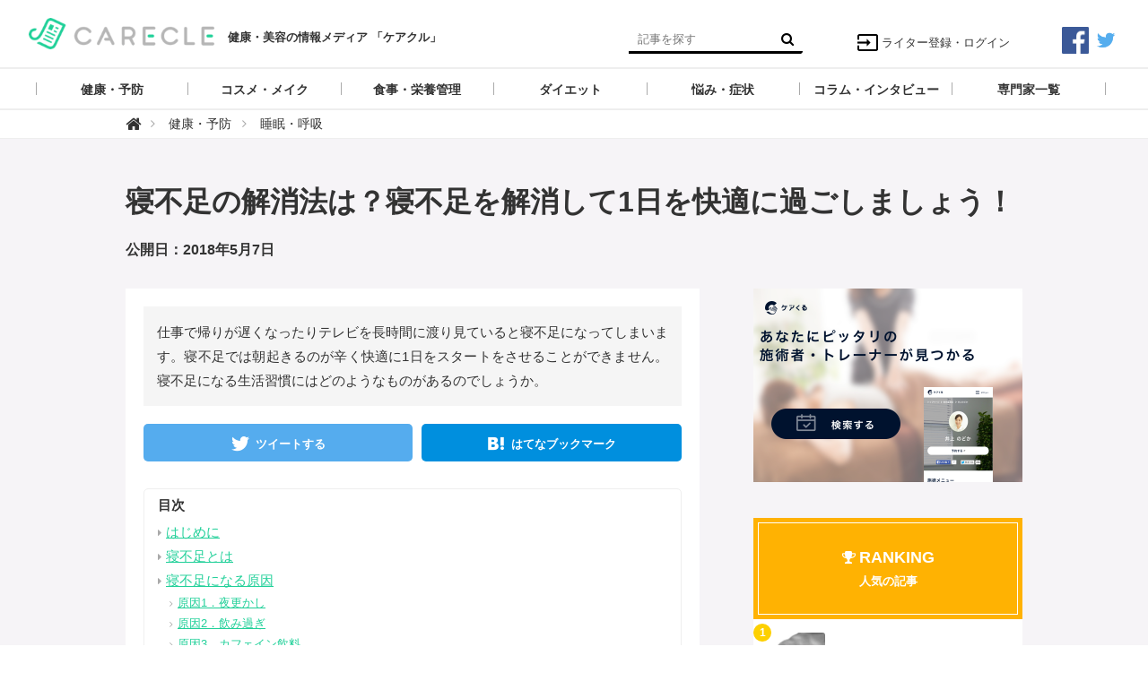

--- FILE ---
content_type: text/html; charset=utf-8
request_url: https://media.carecle.com/articles/Pyoo2
body_size: 13616
content:
<!DOCTYPE html>






<html>
<head>
  <meta charset="UTF-8">
  <title>寝不足の解消法は？寝不足を解消して1日を快適に過ごしましょう！ - 【ケアクル】</title>
  <meta name="msvalidate.01" content="9207CA75BCF88684310CE3FD91BF7D51" />
  <meta name="google-site-verification" content="H2Se5rtQqb93k_1UYegR54kJzT_869t9X54YPBGJfTk" />
  <!-- Google Tag Manager -->
    <script>(function(w,d,s,l,i){w[l]=w[l]||[];w[l].push({'gtm.start':
    new Date().getTime(),event:'gtm.js'});var f=d.getElementsByTagName(s)[0],
    j=d.createElement(s),dl=l!='dataLayer'?'&l='+l:'';j.async=true;j.src=
    'https://www.googletagmanager.com/gtm.js?id='+i+dl;f.parentNode.insertBefore(j,f);
    })(window,document,'script','dataLayer','GTM-WQKGXZ6');</script>
    <!-- End Google Tag Manager -->
  <link rel="stylesheet" href="//maxcdn.bootstrapcdn.com/font-awesome/4.7.0/css/font-awesome.min.css">
  <link rel="stylesheet" href="https://cdn.clipkit.co/clipkit/stylesheets/application-1.0.css">
  <link rel="stylesheet" href="https://cdn.clipkit.co/tenants/5/resources/assets/000/000/028/original/style.css?1547533798" media="all">
  <script src="https://cdn.clipkit.co/clipkit/javascripts/default-1.0.js"></script>
  <link rel="icon" href="https://cdn.clipkit.co/tenants/5/sites/favicons/000/000/001/square/f3672d00-cfa4-4180-a1fd-0ae8bfac5e4c.png?1497778247">
  <link rel="apple-touch-icon" href="https://cdn.clipkit.co/tenants/5/sites/touch_icons/000/000/001/square/ad232e3d-4af6-4054-8c92-b58469c643ac.png?1497778247">
  

<meta name="twitter:card" content="summary_large_image">
<meta name="twitter:site" content="@">
<meta name="twitter:domain" content="media.carecle.com">
<meta name="twitter:title" content="寝不足の解消法は？寝不足を解消して1日を快適に過ごしましょう！">
<meta name="twitter:description" content="仕事で帰りが遅くなったりテレビを長時間に渡り見ていると寝不足になってしまいます。寝不足では朝起きるのが辛く快適に1日をスタートをさせることができません。寝不足になる生活習慣にはどのようなものがあるのでしょうか。">
<meta name="twitter:image:src" content="https://cdn.clipkit.co/tenants/5/item_getties/images/000/030/674/medium/148f108e-de71-40c7-9f75-5b6908d20050.jpg?1521710080">
<meta name="twitter:url" content="https://media.carecle.com/articles/Pyoo2">
<meta property="twitter:account_id" content="">
<meta property="fb:app_id" content="">
<meta property="og:type" content="article">
<meta property="og:site_name" content="【ケアクル】">
<meta property="og:title" content="寝不足の解消法は？寝不足を解消して1日を快適に過ごしましょう！">
<meta property="og:description" content="仕事で帰りが遅くなったりテレビを長時間に渡り見ていると寝不足になってしまいます。寝不足では朝起きるのが辛く快適に1日をスタートをさせることができません。寝不足になる生活習慣にはどのようなものがあるのでしょうか。">
<meta property="og:image" content="https://cdn.clipkit.co/tenants/5/item_getties/images/000/030/674/medium/148f108e-de71-40c7-9f75-5b6908d20050.jpg?1521710080">
<meta property="og:url" content="https://media.carecle.com/articles/Pyoo2">

  
  
<link rel="canonical" href="https://media.carecle.com/articles/Pyoo2">
<link rel="amphtml" href="https://media.carecle.com/articles/Pyoo2.amp">

<meta name="description" content="仕事で帰りが遅くなったりテレビを長時間に渡り見ていると寝不足になってしまいます。寝不足では朝起きるのが辛く快適に1日をスタートをさせることができません。寝不足になる生活習慣にはどのようなものがあるのでしょうか。">
<meta name="keywords" content="イライラ・不安,リラクゼーション,悩み・症状,生活習慣,疲労回復,睡眠,睡眠・呼吸">
<script type="application/ld+json">
  {
    "@context": "http://schema.org",
    "@type": "NewsArticle",
    "mainEntityOfPage":{
      "@type":"WebPage",
      "@id": "https://media.carecle.com/articles/Pyoo2"
    },
    "headline": "寝不足の解消法は？寝不足を解消して1日を快適に過ごしましょう！",
    "image": {
      "@type": "ImageObject",
      "url": "https://cdn.clipkit.co/tenants/5/item_getties/images/000/030/674/medium/148f108e-de71-40c7-9f75-5b6908d20050.jpg?1521710080",
      "width": 800,
      "height": 600
    },
    "datePublished": "2018-05-07T13:00:00+09:00",
    "dateModified": "2018-05-07T13:31:16+09:00",
    "author": {
      "@type": "Person",
      "name": "ケアクル編集部"
    },
    "publisher": {
      "@type": "Organization",
      "name": "【ケアクル】",
      "logo": {
        "@type": "ImageObject",
        "url": "https://cdn.clipkit.co/tenants/5/sites/logos/000/000/001/logo_sm/6b16c4cb-16d2-4e65-bbba-7048c7a72d6e.png?1502813981"
      }
    },
    "description": "仕事で帰りが遅くなったりテレビを長時間に渡り見ていると寝不足になってしまいます。寝不足では朝起きるのが辛く快適に1日をスタートをさせることができません。寝不足になる生活習慣にはどのようなものがあるのでしょうか。"
  }
</script>

  <!-- Facebook Pixel Code -->
<script>
!function(f,b,e,v,n,t,s){if(f.fbq)return;n=f.fbq=function(){n.callMethod?
n.callMethod.apply(n,arguments):n.queue.push(arguments)};if(!f._fbq)f._fbq=n;
n.push=n;n.loaded=!0;n.version='2.0';n.queue=[];t=b.createElement(e);t.async=!0;
t.src=v;s=b.getElementsByTagName(e)[0];s.parentNode.insertBefore(t,s)}(window,
document,'script','https://connect.facebook.net/en_US/fbevents.js');
fbq('init', '341930252923572');
fbq('track', 'PageView');
</script>
<noscript><img height="1" width="1" style="display:none"
src="https://www.facebook.com/tr?id=341930252923572&ev=PageView&noscript=1"
/></noscript>
<!-- DO NOT MODIFY -->
<!-- End Facebook Pixel Code -->
<meta name="csrf-param" content="authenticity_token" />
<meta name="csrf-token" content="5N0xj72_Q5JdtdisemebYIooWmfzPOY3nAPvtsg7JxUgOpb5TxK1FHWNSo7UazmxvAXyVzS9_FbpMy7EJz-dQw" /><script>window.routing_root_path = '';
window.site_name = 'media';
I18n.defaultLocale = 'ja';
I18n.locale = 'ja';</script></head>
<body class="device-desktop">
<!-- Google Tag Manager (noscript) -->
<noscript><iframe src="https://www.googletagmanager.com/ns.html?id=GTM-WQKGXZ6"
height="0" width="0" style="display:none;visibility:hidden"></iframe></noscript>
<!-- End Google Tag Manager (noscript) -->
  <header class="header">
    <div class="container">
      <p class="header_logo">
        <a href="/" title="【ケアクル】">
          <img src="https://cdn.clipkit.co/tenants/5/sites/logos/000/000/001/logo_sm/6b16c4cb-16d2-4e65-bbba-7048c7a72d6e.png?1502813981" alt="【ケアクル】">
        </a>
      </p>
      <h1>健康・美容の情報メディア 「ケアクル」</h1>
      <div class="header_search">
        <form action="/search" role="search">
          <input type="text" class="header_search_input" placeholder="記事を探す" name="q" value="">
          <button class="header_search_btn" type="submit"><i class="fa fa-search"></i></button>
        </form>
      </div>
      <p class="to_mypage">
        <a href="/mypage"><img src="https://cdn.clipkit.co/tenants/5/resources/assets/000/000/030/original/ic_input_black_24dp_2x.png?1502795683">ライター登録・ログイン</a>
      </p>
      <div class="sns_header">
        <ul>
          <li>
            <a href="https://facebook.com/carecle" target="blank">
        		<img src="https://cdn.clipkit.co/tenants/5/resources/assets/000/000/026/original/facebook.png?1502613206">
      		</a>
          </li>
          <li>
            <a href="https://twitter.com/carecle" target="blank">
        		<img src="https://cdn.clipkit.co/tenants/5/resources/assets/000/000/027/original/twitter.png?1502613213">
      		</a>
          </li>
        </ul>
      </div>
    </div>
    
    <div class="gnavi">
      
      <div class="wrap">
        <ul>
          
          
          
          
          <li class="children">
            <a href="/category/health"><span>健康・予防</span></a>
            
            <ul>
              
              <li>
                <a href="/category/bodywork">整体・整骨・鍼灸</a>
              </li>
              
              <li>
                <a href="/category/lifestyle">生活習慣</a>
              </li>
              
              <li>
                <a href="/category/exercise2">運動・エクササイズ</a>
              </li>
              
              <li>
                <a href="/category/relaxation">リラクゼーション</a>
              </li>
              
              <li>
                <a href="/category/health_product">健康グッズ</a>
              </li>
              
              <li>
                <a href="/category/fatigue_recovery">疲労回復</a>
              </li>
              
              <li>
                <a href="/category/sleep">睡眠・呼吸</a>
              </li>
              
              <li>
                <a href="/category/dental">デンタルケア</a>
              </li>
              
              <li>
                <a href="/category/skin_care">スキンケア</a>
              </li>
              
            </ul>
            
          </li>
          
          
          
          
          <li class="children">
            <a href="/category/cosmeticmake"><span>コスメ・メイク</span></a>
            
            <ul>
              
              <li>
                <a href="/category/cosmeticgoods">コスメ・メイク・ネイルグッズ</a>
              </li>
              
              <li>
                <a href="/category/naildesign">ネイル方法・デザイン</a>
              </li>
              
              <li>
                <a href="/category/hairmake">ヘアメイク・ヘアケア</a>
              </li>
              
              <li>
                <a href="/category/makeup">メイクアップ</a>
              </li>
              
            </ul>
            
          </li>
          
          
          
          
          <li class="children">
            <a href="/category/meal"><span>食事・栄養管理</span></a>
            
            <ul>
              
              <li>
                <a href="/category/recipe">健康メニュー・レシピ</a>
              </li>
              
              <li>
                <a href="/category/supplement">サプリメント</a>
              </li>
              
              <li>
                <a href="/category/healthy_foods">健康食材</a>
              </li>
              
              <li>
                <a href="/category/food_allergy">食物アレルギー</a>
              </li>
              
              <li>
                <a href="/category/nutrition">栄養を調べる</a>
              </li>
              
            </ul>
            
          </li>
          
          
          
          
          <li class="children">
            <a href="/category/dieting"><span>ダイエット</span></a>
            
            <ul>
              
              <li>
                <a href="/category/diet_method">ダイエットの方法</a>
              </li>
              
              <li>
                <a href="/category/basic">ダイエットの基本</a>
              </li>
              
              <li>
                <a href="/category/worry">ダイエットの悩み</a>
              </li>
              
              <li>
                <a href="/category/goods">ダイエットグッズ</a>
              </li>
              
              <li>
                <a href="/category/slimming_medical">痩身医療・エステ</a>
              </li>
              
            </ul>
            
          </li>
          
          
          
          
          <li class="children">
            <a href="/category/troubles"><span>悩み・症状</span></a>
            
            <ul>
              
              <li>
                <a href="/category/facetrouble">頭と目、顔の悩み</a>
              </li>
              
              <li>
                <a href="/category/upperbody">首・肩・腕の悩み</a>
              </li>
              
              <li>
                <a href="/category/lowerbody">足と腰の悩み</a>
              </li>
              
              <li>
                <a href="/category/internalorgans">内臓の悩み</a>
              </li>
              
              <li>
                <a href="/category/beautytrouble">美容の悩み</a>
              </li>
              
              <li>
                <a href="/category/wholebody">全身の悩み</a>
              </li>
              
            </ul>
            
          </li>
          
          
          
          
          <li class="">
            <a href="/category/news"><span>コラム・インタビュー</span></a>
            
          </li>
          
          
          
          <li class="">
            <a href="/curators"><span>専門家一覧</span></a>
          </li>
        </ul>
      </div>
      
    </div>
  </header>
  
  <div class="header_breadcrumb">
    <div class="container">
      <ul>
        
        <li itemscope="itemscope" itemtype="http://data-vocabulary.org/Breadcrumb">
          <a itemprop="url" href="/">
            <span itemprop="title">
              
              <i class="fa fa-lg">&#xf015;</i>
              <span class="sr-only">【ケアクル】</span>
              
            </span>
          </a>
        </li>
        
        <li itemscope="itemscope" itemtype="http://data-vocabulary.org/Breadcrumb">
          <a itemprop="url" href="/category/health">
            <span itemprop="title">
              
              健康・予防
              
            </span>
          </a>
        </li>
        
        <li itemscope="itemscope" itemtype="http://data-vocabulary.org/Breadcrumb">
          <a itemprop="url" href="/category/sleep">
            <span itemprop="title">
              
              睡眠・呼吸
              
            </span>
          </a>
        </li>
        
        
      </ul>
    </div>
  </div>
  
  <main role="main" class="main">

<div class="container main_padding">
  <section>
    <div class="article_info_01">
      <h1 class="title">寝不足の解消法は？寝不足を解消して1日を快適に過ごしましょう！</h1>
      <div class="date_views_favorite">
        <ul>
          <li class="date">公開日：2018年5月7日</li>
          <!--<li class="date">更新日：2018年5月7日</li>
          <li class="view_num">2,088</li>-->
        </ul>
      </div>
    </div>
  </section>
  <section class="main_contents">
    
    <div class="article_info_02">
      
      <p class="description">仕事で帰りが遅くなったりテレビを長時間に渡り見ていると寝不足になってしまいます。寝不足では朝起きるのが辛く快適に1日をスタートをさせることができません。寝不足になる生活習慣にはどのようなものがあるのでしょうか。</p>
      

      <!--<figure class="photo"><img src="https://cdn.clipkit.co/tenants/5/item_getties/images/000/030/674/medium/148f108e-de71-40c7-9f75-5b6908d20050.jpg?1521710080" alt="寝不足の解消法は？寝不足を解消して1日を快適に過ごしましょう！"></figure>
      <p class="source">via</p>-->

      
<div class="sns_share_list_01">
  <ul>
    <!--<li class="facebook">-->
    <!--  <a href="http://www.facebook.com/share.php?u=https%3A%2F%2Fmedia.carecle.com%2Farticles%2FPyoo2" onclick="window.open(this.href, 'FBwindow', 'width=650, height=450, menubar=no, toolbar=no, scrollbars=yes'); return false;">-->
    <!--    <span>シェアする</span>-->
    <!--  </a>-->
    <!--</li>-->
    <li class="twitter">
      <a href="http://twitter.com/share?url=https%3A%2F%2Fmedia.carecle.com%2Farticles%2FPyoo2&text=%E5%AF%9D%E4%B8%8D%E8%B6%B3%E3%81%AE%E8%A7%A3%E6%B6%88%E6%B3%95%E3%81%AF%EF%BC%9F%E5%AF%9D%E4%B8%8D%E8%B6%B3%E3%82%92%E8%A7%A3%E6%B6%88%E3%81%97%E3%81%A61%E6%97%A5%E3%82%92%E5%BF%AB%E9%81%A9%E3%81%AB%E9%81%8E%E3%81%94%E3%81%97%E3%81%BE%E3%81%97%E3%82%87%E3%81%86%EF%BC%81" target="_blank">
        <span>ツイートする</span>
      </a>
    </li>
    <!--<li class="google_plus">
      <a href="https://plus.google.com/share?url=https%3A%2F%2Fmedia.carecle.com%2Farticles%2FPyoo2" onclick="window.open(this.href, 'Gwindow', 'width=650, height=450, menubar=no, toolbar=no, scrollbars=yes'); return false;">
        <span>シェア</span>
      </a>
    </li>-->
    <li class="hatena">
      <a href="http://b.hatena.ne.jp/add?mode=confirm&url=https%3A%2F%2Fmedia.carecle.com%2Farticles%2FPyoo2&title=%E5%AF%9D%E4%B8%8D%E8%B6%B3%E3%81%AE%E8%A7%A3%E6%B6%88%E6%B3%95%E3%81%AF%EF%BC%9F%E5%AF%9D%E4%B8%8D%E8%B6%B3%E3%82%92%E8%A7%A3%E6%B6%88%E3%81%97%E3%81%A61%E6%97%A5%E3%82%92%E5%BF%AB%E9%81%A9%E3%81%AB%E9%81%8E%E3%81%94%E3%81%97%E3%81%BE%E3%81%97%E3%82%87%E3%81%86%EF%BC%81">
        <span>はてなブックマーク</span>
      </a>
    </li>
    <!--<li class="pocket">
      <a href="http://getpocket.com/edit?url=https%3A%2F%2Fmedia.carecle.com%2Farticles%2FPyoo2&title=%E5%AF%9D%E4%B8%8D%E8%B6%B3%E3%81%AE%E8%A7%A3%E6%B6%88%E6%B3%95%E3%81%AF%EF%BC%9F%E5%AF%9D%E4%B8%8D%E8%B6%B3%E3%82%92%E8%A7%A3%E6%B6%88%E3%81%97%E3%81%A61%E6%97%A5%E3%82%92%E5%BF%AB%E9%81%A9%E3%81%AB%E9%81%8E%E3%81%94%E3%81%97%E3%81%BE%E3%81%97%E3%82%87%E3%81%86%EF%BC%81" onclick="window.open(this.href, 'FBwindow', 'width=550, height=350, menubar=no, toolbar=no, scrollbars=yes'); return false;">
        <span>シェア</span>
      </a>
    </li>
    <li class="feedly">
      <a href="http://cloud.feedly.com/#subscription%2Ffeed%2Fhttps%3A%2F%2Fmedia.carecle.com%2Farticles%2FPyoo2" target="blank">
        <span>シェア</span>
      </a>
    </li>
    <li class="line">
      <a href="http://line.me/R/msg/text/?%E5%AF%9D%E4%B8%8D%E8%B6%B3%E3%81%AE%E8%A7%A3%E6%B6%88%E6%B3%95%E3%81%AF%EF%BC%9F%E5%AF%9D%E4%B8%8D%E8%B6%B3%E3%82%92%E8%A7%A3%E6%B6%88%E3%81%97%E3%81%A61%E6%97%A5%E3%82%92%E5%BF%AB%E9%81%A9%E3%81%AB%E9%81%8E%E3%81%94%E3%81%97%E3%81%BE%E3%81%97%E3%82%87%E3%81%86%EF%BC%81%20https%3A%2F%2Fmedia.carecle.com%2Farticles%2FPyoo2" target="_blank">
        <span>友達になる</span>
      </a>
    </li>-->
    <li class="line">
      <a href="https://line.me/R/ti/p/%40kxy3413f" target="_blank">
        <span>友達になる</span>
      </a>
    </li>
  </ul>
</div>

      <!--<script async src="//pagead2.googlesyndication.com/pagead/js/adsbygoogle.js"></script>-->
      <!--  <ins class="adsbygoogle"-->
      <!--       style="display:block; text-align:center; margin-top:20px;"-->
      <!--       data-ad-layout="in-article"-->
      <!--       data-ad-format="fluid"-->
      <!--       data-ad-client="ca-pub-1261400443825091"-->
      <!--       data-ad-slot="5858791339">-->
      <!--  </ins>-->
      <!--  <script>-->
      <!--       (adsbygoogle = window.adsbygoogle || []).push({});-->
      <!--  </script>-->
    </div>
    
    <div class="toc">
      <h3>目次</h3>
      <ul>
        
        
        <li class="lv2"><a href="#i30673">はじめに</a></li>
        
        <li class="lv2"><a href="#i30676">寝不足とは</a></li>
        
        <li class="lv2"><a href="#i30680">寝不足になる原因</a></li>
        
        <li class="lv3"><a href="#i30682">原因1．夜更かし</a></li>
        
        <li class="lv3"><a href="#i30684">原因2．飲み過ぎ</a></li>
        
        <li class="lv3"><a href="#i30686">原因3．カフェイン飲料</a></li>
        
        <li class="lv3"><a href="#i30688"> 原因4．寝る前の入浴</a></li>
        
        <li class="lv3"><a href="#i30690">原因5．ストレス</a></li>
        
        <li class="lv3"><a href="#i30692">原因6．寝る前に激しい運動をする</a></li>
        
        <li class="lv2"><a href="#i30694">寝不足を解消できる生活習慣</a></li>
        
        <li class="lv3"><a href="#i30696">1．規則正しい生活</a></li>
        
        <li class="lv3"><a href="#i30698">2．寝る前にお酒を飲まない</a></li>
        
        <li class="lv3"><a href="#i30700">3．ストレスを溜めこまない</a></li>
        
        <li class="lv3"><a href="#i30702">4．就寝する前の入浴でリラックス</a></li>
        
        <li class="lv3"><a href="#i30704">5．朝日を浴びる</a></li>
        
        <li class="lv3"><a href="#i30706">6．寝具を見直す</a></li>
        
        <li class="lv2"><a href="#i30708">寝不足を解消できるグッズ</a></li>
        
        <li class="lv3"><a href="#i30711">1.枕</a></li>
        
        <li class="lv3"><a href="#i30713">2．アイマスク</a></li>
        
        <li class="lv3"><a href="#i30715">3．アロマオイル</a></li>
        
        <li class="lv3"><a href="#i30717">4．リラクゼーションCD</a></li>
        
        <li class="lv3"><a href="#i30719">5．ハーブティー</a></li>
        
        <li class="lv3"><a href="#i30721">6．サプリメント</a></li>
        
        <li class="lv2"><a href="#i30723">寝不足にならないためには？</a></li>
        
        <li class="lv2"><a href="#i30726">おわりに</a></li>
        
        <li class="lv2"><a href="#i31656">監修</a></li>
        
      </ul>
    </div>
    
    <article>
      <div class="article-content">
        
          <div id="i30673">
            <div class="article-item item_heading" id="item30673" data-item-id="30673" data-item-type="ItemHeading"><h2 class="item-body">はじめに</h2></div>
          </div>
        
          <div id="i30674">
            <div class="article-item item_getty" id="item30674" data-item-id="30674" data-item-type="ItemGetty"><div class="image-large"><a class="lightbox" href="https://cdn.clipkit.co/tenants/5/item_getties/images/000/030/674/medium/148f108e-de71-40c7-9f75-5b6908d20050.jpg?1521710080" title=""><img class="img-responsive item-image" alt="thinkstock (30674)" data-reference="http://www.thinkstockphotos.com/image/stock-photo-young-beautiful-caucasian-woman-on-bed-having/619235198" data-gettyId="619235198" src="https://cdn.clipkit.co/tenants/5/item_getties/images/000/030/674/medium/148f108e-de71-40c7-9f75-5b6908d20050.jpg?1521710080" width="612" height="408" /></a><h4></h4></div><div class="cite"><cite class="item-source"><a href="http://welcome-to-gettyimages.jp/licensed-by-gettyimages/" rel="nofollow" target="_blank" title="Licensed by Getty Images"><div class="caption">Licensed by Getty Images</div><div class="getty-logo white"></div><div class="getty-logo black"></div></a></cite></div></div>
          </div>
        
          <div id="i30675">
            <div class="article-item item_text" id="item30675" data-item-id="30675" data-item-type="ItemText"><div class="item-body-hbr">誰でも1日を爽やかな気持ちで過ごしたいと願っているでしょう。<br /><br />寝不足では、朝からボーっとした状態で仕事や学業の能率も悪くなってしまいます。<br />寝不足になる原因を知って寝不足を解消しましょう。</div></div>
          </div>
        
          <div id="i30676">
            <div class="article-item item_heading" id="item30676" data-item-id="30676" data-item-type="ItemHeading"><h2 class="item-body">寝不足とは</h2></div>
          </div>
        
          <div id="i30678">
            <div class="article-item item_getty" id="item30678" data-item-id="30678" data-item-type="ItemGetty"><div class="image-large"><a class="lightbox" href="https://cdn.clipkit.co/tenants/5/item_getties/images/000/030/678/medium/be3c03e7-6f3a-41d6-861c-ed913a39e794.jpg?1521710231" title=""><img class="img-responsive item-image" alt="istockphoto (30678)" data-reference="http://www.istockphoto.com/photo/insomnia-gm811864486-131356725" data-gettyId="811864486" src="https://cdn.clipkit.co/tenants/5/item_getties/images/000/030/678/medium/be3c03e7-6f3a-41d6-861c-ed913a39e794.jpg?1521710231" width="612" height="408" /></a><h4></h4></div><div class="cite"><cite class="item-source"><a href="http://welcome-to-gettyimages.jp/licensed-by-gettyimages/" rel="nofollow" target="_blank" title="Licensed by Getty Images"><div class="caption">Licensed by Getty Images</div><div class="getty-logo white"></div><div class="getty-logo black"></div></a></cite></div></div>
          </div>
        
          <div id="i30679">
            <div class="article-item item_text" id="item30679" data-item-id="30679" data-item-type="ItemText"><div class="item-body-hbr">1日の睡眠時間が足りていないことを寝不足と言いますが、睡眠の質が低下して快適に寝れない状態や気持ちよく起きられない時も含みます。<br />睡眠時間を長くとっても起きた時に寝たような気がしない、だるさが残るような時も寝不足になります。</div></div>
          </div>
        
          <div id="i30680">
            <div class="article-item item_heading" id="item30680" data-item-id="30680" data-item-type="ItemHeading"><h2 class="item-body">寝不足になる原因</h2></div>
          </div>
        
          <div id="i30681">
            <div class="article-item item_getty" id="item30681" data-item-id="30681" data-item-type="ItemGetty"><div class="image-large"><a class="lightbox" href="https://cdn.clipkit.co/tenants/5/item_getties/images/000/030/681/medium/8723948c-9fd7-48f9-8dfc-a6abfdeb8fb1.jpg?1521710321" title=""><img class="img-responsive item-image" alt="thinkstock (30681)" data-reference="http://www.thinkstockphotos.com/image/stock-photo-night-couple-in-bed-using-mobile-phone/636797016" data-gettyId="636797016" src="https://cdn.clipkit.co/tenants/5/item_getties/images/000/030/681/medium/8723948c-9fd7-48f9-8dfc-a6abfdeb8fb1.jpg?1521710321" width="612" height="407" /></a><h4></h4></div><div class="cite"><cite class="item-source"><a href="http://welcome-to-gettyimages.jp/licensed-by-gettyimages/" rel="nofollow" target="_blank" title="Licensed by Getty Images"><div class="caption">Licensed by Getty Images</div><div class="getty-logo white"></div><div class="getty-logo black"></div></a></cite></div></div>
          </div>
        
          <div id="i30682">
            <div class="article-item item_heading" id="item30682" data-item-id="30682" data-item-type="ItemHeading"><h3 class="item-body">原因1．夜更かし</h3></div>
          </div>
        
          <div id="i30683">
            <div class="article-item item_text" id="item30683" data-item-id="30683" data-item-type="ItemText"><div class="item-body-hbr">テレビをダラダラと見ていたり、スマホなどをいじっているといつの間にか寝る時間を過ぎて寝不足になってしまいます。また休みの日など昼寝をしすぎて、夜に眠れなくなってしまうこともあります。</div></div>
          </div>
        
          <div id="i30684">
            <div class="article-item item_heading" id="item30684" data-item-id="30684" data-item-type="ItemHeading"><h3 class="item-body">原因2．飲み過ぎ</h3></div>
          </div>
        
          <div id="i30685">
            <div class="article-item item_text" id="item30685" data-item-id="30685" data-item-type="ItemText"><div class="item-body-hbr">飲み会などで遅くなったり、寝る前にたくさんお酒を飲み過ぎると眠れなくなったり、途中で目が覚めてしまい、その後、眠りにつけなくなってしまいます。</div></div>
          </div>
        
          <div id="i30686">
            <div class="article-item item_heading" id="item30686" data-item-id="30686" data-item-type="ItemHeading"><h3 class="item-body">原因3．カフェイン飲料</h3></div>
          </div>
        
          <div id="i30687">
            <div class="article-item item_text" id="item30687" data-item-id="30687" data-item-type="ItemText"><div class="item-body-hbr">コーヒーなどに含まれているカフェインは目を覚ます作用があります。寝る前に飲んでしまうと眠れなくなってしまいます。</div></div>
          </div>
        
          <div id="i30688">
            <div class="article-item item_heading" id="item30688" data-item-id="30688" data-item-type="ItemHeading"><h3 class="item-body"> 原因4．寝る前の入浴</h3></div>
          </div>
        
          <div id="i30689">
            <div class="article-item item_text" id="item30689" data-item-id="30689" data-item-type="ItemText"><div class="item-body-hbr">寝る前に熱いお湯に浸かってしまうと体温が上がって眠れなくなってしまいます。入浴は睡眠に役立ちますが、湯温や入る時間帯を考えましょう。</div></div>
          </div>
        
          <div id="i30690">
            <div class="article-item item_heading" id="item30690" data-item-id="30690" data-item-type="ItemHeading"><h3 class="item-body">原因5．ストレス</h3></div>
          </div>
        
          <div id="i30691">
            <div class="article-item item_text" id="item30691" data-item-id="30691" data-item-type="ItemText"><div class="item-body-hbr">仕事の失敗や嫌なできごとをいつまでもクヨクヨと悩んでいては脳が休まりません。ストレスが原因で寝不足となると体調を崩してしまいます。</div></div>
          </div>
        
          <div id="i30692">
            <div class="article-item item_heading" id="item30692" data-item-id="30692" data-item-type="ItemHeading"><h3 class="item-body">原因6．寝る前に激しい運動をする</h3></div>
          </div>
        
          <div id="i30693">
            <div class="article-item item_text" id="item30693" data-item-id="30693" data-item-type="ItemText"><div class="item-body-hbr">ストレッチやヨガなど体をゆっくり動かしながら呼吸を整える運動は快適な睡眠を誘いますが、激しい運動は脳などを刺激して眠れなくなってしまいます。また昼間に興奮するような出来事があると気持ちが緊張してしまい眠れなくなります。</div></div>
          </div>
        
          <div id="i30694">
            <div class="article-item item_heading" id="item30694" data-item-id="30694" data-item-type="ItemHeading"><h2 class="item-body">寝不足を解消できる生活習慣</h2></div>
          </div>
        
          <div id="i30695">
            <div class="article-item item_getty" id="item30695" data-item-id="30695" data-item-type="ItemGetty"><div class="image-large"><a class="lightbox" href="https://cdn.clipkit.co/tenants/5/item_getties/images/000/030/695/medium/4dc89d1e-0738-4a27-8224-9de94285be50.jpg?1521710644" title=""><img class="img-responsive item-image" alt="thinkstock (30695)" data-reference="http://www.thinkstockphotos.com/image/stock-photo-sleepy-young-worker-woman-yawning/593328330" data-gettyId="593328330" src="https://cdn.clipkit.co/tenants/5/item_getties/images/000/030/695/medium/4dc89d1e-0738-4a27-8224-9de94285be50.jpg?1521710644" width="612" height="408" /></a><h4></h4></div><div class="cite"><cite class="item-source"><a href="http://welcome-to-gettyimages.jp/licensed-by-gettyimages/" rel="nofollow" target="_blank" title="Licensed by Getty Images"><div class="caption">Licensed by Getty Images</div><div class="getty-logo white"></div><div class="getty-logo black"></div></a></cite></div></div>
          </div>
        
          <div id="i30696">
            <div class="article-item item_heading" id="item30696" data-item-id="30696" data-item-type="ItemHeading"><h3 class="item-body">1．規則正しい生活</h3></div>
          </div>
        
          <div id="i30697">
            <div class="article-item item_text" id="item30697" data-item-id="30697" data-item-type="ItemText"><div class="item-body-hbr">規則正しい生活は健康な生活を送るうえでは重要なことです。夜更かしをしてばかりではホルモンのバランスが乱れてしまいます。早寝早起きを心がけることで体や睡眠のリズムが整うようになります。</div></div>
          </div>
        
          <div id="i30698">
            <div class="article-item item_heading" id="item30698" data-item-id="30698" data-item-type="ItemHeading"><h3 class="item-body">2．寝る前にお酒を飲まない</h3></div>
          </div>
        
          <div id="i30699">
            <div class="article-item item_text" id="item30699" data-item-id="30699" data-item-type="ItemText"><div class="item-body-hbr">お酒を飲むと良く眠れると思われがちですが、飲み過ぎると途中で起きたりして睡眠が短くなります。お酒を飲みたい方は少量を飲むようにします。お酒はストレートではなく、ぬるま湯などで割って飲むようにしましょう。</div></div>
          </div>
        
          <div id="i30700">
            <div class="article-item item_heading" id="item30700" data-item-id="30700" data-item-type="ItemHeading"><h3 class="item-body">3．ストレスを溜めこまない</h3></div>
          </div>
        
          <div id="i30701">
            <div class="article-item item_text" id="item30701" data-item-id="30701" data-item-type="ItemText"><div class="item-body-hbr">悩みごとや心配事をいつまでも考えてしまうのも良くありません。運動や趣味を持つことで悩み事から一瞬だけでも開放されます。夢中になる何かを見つけたり、体を動かすことで体も心もリフレッシュできます。</div></div>
          </div>
        
          <div id="i30702">
            <div class="article-item item_heading" id="item30702" data-item-id="30702" data-item-type="ItemHeading"><h3 class="item-body">4．就寝する前の入浴でリラックス</h3></div>
          </div>
        
          <div id="i30703">
            <div class="article-item item_text" id="item30703" data-item-id="30703" data-item-type="ItemText"><div class="item-body-hbr">寝る1時間くらい前に38℃～40℃くらいの温めのお湯に約15分くらい浸かることで体がリラックスします。体温が下がり始めた頃に眠くなるので就寝時間の1時間くらい前に合わせて入浴すると良いでしょう。</div></div>
          </div>
        
          <div id="i30704">
            <div class="article-item item_heading" id="item30704" data-item-id="30704" data-item-type="ItemHeading"><h3 class="item-body">5．朝日を浴びる</h3></div>
          </div>
        
          <div id="i30705">
            <div class="article-item item_text" id="item30705" data-item-id="30705" data-item-type="ItemText"><div class="item-body-hbr">朝日を浴びると体がリセットされ、快適な気分で1日を過ごすことができます。生活が乱れると脳のホルモンバランスが乱れて寝不足に繋がりますが、朝日を浴びることで睡眠を促すホルモンがきちんと分泌されるよになり寝つきを良くしてくれます。</div></div>
          </div>
        
          <div id="i30706">
            <div class="article-item item_heading" id="item30706" data-item-id="30706" data-item-type="ItemHeading"><h3 class="item-body">6．寝具を見直す</h3></div>
          </div>
        
          <div id="i30707">
            <div class="article-item item_text" id="item30707" data-item-id="30707" data-item-type="ItemText"><div class="item-body-hbr">快適に寝るためにはシーツや枕などの寝具類を見直してみましょう。通気性や吸湿性に優れた素材のものを選び、掛け布団は体を押さえつけない軽めの羽毛布団にすると心地よく眠ることができます。<br />枕の高さも高すぎず、低すぎないものを選びましょう。頭を枕に置いた時に5cmくらい沈むものが良いとされています。<br /></div></div>
          </div>
        
          <div id="i30708">
            <div class="article-item item_heading" id="item30708" data-item-id="30708" data-item-type="ItemHeading"><h2 class="item-body">寝不足を解消できるグッズ</h2></div>
          </div>
        
          <div id="i30709">
            <div class="article-item item_getty" id="item30709" data-item-id="30709" data-item-type="ItemGetty"><div class="image-large"><a class="lightbox" href="https://cdn.clipkit.co/tenants/5/item_getties/images/000/030/709/medium/88b8cb67-fcd5-4e28-b764-4c944a985930.jpg?1521710962" title=""><img class="img-responsive item-image" alt="thinkstock (30709)" data-reference="http://www.thinkstockphotos.com/image/stock-photo-bedroom-in-soft-light-colors-big-comfortable/657513812" data-gettyId="657513812" src="https://cdn.clipkit.co/tenants/5/item_getties/images/000/030/709/medium/88b8cb67-fcd5-4e28-b764-4c944a985930.jpg?1521710962" width="612" height="408" /></a><h4></h4></div><div class="cite"><cite class="item-source"><a href="http://welcome-to-gettyimages.jp/licensed-by-gettyimages/" rel="nofollow" target="_blank" title="Licensed by Getty Images"><div class="caption">Licensed by Getty Images</div><div class="getty-logo white"></div><div class="getty-logo black"></div></a></cite></div></div>
          </div>
        
          <div id="i30710">
            <div class="article-item item_text" id="item30710" data-item-id="30710" data-item-type="ItemText"><div class="item-body-hbr">寝つきが悪いという方は寝不足を解消できるグッズに頼るのも良いでしょう。寝具類からサプリメントまでいろいろあるので、好みのものを選んでみましょう。</div></div>
          </div>
        
          <div id="i30711">
            <div class="article-item item_heading" id="item30711" data-item-id="30711" data-item-type="ItemHeading"><h3 class="item-body">1.枕</h3></div>
          </div>
        
          <div id="i30712">
            <div class="article-item item_text" id="item30712" data-item-id="30712" data-item-type="ItemText"><div class="item-body-hbr">睡眠に重要な物と言えば枕ではないでしょうか？枕は素材や高さ、寝返りが打ちやすいかなどをポイントに選ぶようにしましょう。首の骨などを支えてくれるような枕もあるので自分に合ったものを選びましょう。</div></div>
          </div>
        
          <div id="i30713">
            <div class="article-item item_heading" id="item30713" data-item-id="30713" data-item-type="ItemHeading"><h3 class="item-body">2．アイマスク</h3></div>
          </div>
        
          <div id="i30714">
            <div class="article-item item_text" id="item30714" data-item-id="30714" data-item-type="ItemText"><div class="item-body-hbr">住宅の造りなどで街灯や隣の家の電気が明るくて眠れないという方はアイマスクをつけてみましょう。目を温めながら目の疲れをとってくれるアイマスクもあります。ラベンダーやカモミールなど香り付きなのでリラックス効果も得られます。</div></div>
          </div>
        
          <div id="i30715">
            <div class="article-item item_heading" id="item30715" data-item-id="30715" data-item-type="ItemHeading"><h3 class="item-body">3．アロマオイル</h3></div>
          </div>
        
          <div id="i30716">
            <div class="article-item item_text" id="item30716" data-item-id="30716" data-item-type="ItemText"><div class="item-body-hbr">リラックスと言えばアロマオイルを思い浮かべる方もいるでしょう。リラックスするのに効果があるのはラベンダーですが、アロマオイルを湯船に数滴を滴下するのも効果的です。</div></div>
          </div>
        
          <div id="i30717">
            <div class="article-item item_heading" id="item30717" data-item-id="30717" data-item-type="ItemHeading"><h3 class="item-body">4．リラクゼーションCD</h3></div>
          </div>
        
          <div id="i30718">
            <div class="article-item item_text" id="item30718" data-item-id="30718" data-item-type="ItemText"><div class="item-body-hbr">快眠を目的として作られたCDを聞くのも良いでしょう。海のさざ波や風の音など自然な音をメインとして作られています。専門家などもCDの作成に関わっているので悩みがある時やストレスを感じた時に聞くと効果が得られるでしょう。</div></div>
          </div>
        
          <div id="i30719">
            <div class="article-item item_heading" id="item30719" data-item-id="30719" data-item-type="ItemHeading"><h3 class="item-body">5．ハーブティー</h3></div>
          </div>
        
          <div id="i30720">
            <div class="article-item item_text" id="item30720" data-item-id="30720" data-item-type="ItemText"><div class="item-body-hbr">気持ちを静めてくれる作用のあるハーブティーを飲むのも良いです。眠りを誘うカモミールティーを飲めばリラックスでき心地よく眠りにつくことができます。ハチミツやパッションフラワーなども配合されたカモミールもあるので、ピュアなカモミールが苦手な方はブレンドされたものを選ぶと良いですね。</div></div>
          </div>
        
          <div id="i30721">
            <div class="article-item item_heading" id="item30721" data-item-id="30721" data-item-type="ItemHeading"><h3 class="item-body">6．サプリメント</h3></div>
          </div>
        
          <div id="i30722">
            <div class="article-item item_text" id="item30722" data-item-id="30722" data-item-type="ItemText"><div class="item-body-hbr">リラックス効果のあるセントジョーンズワートなどが配合されたサプリメントに頼るのも良いでしょう。不安や緊張などを抑えてくれるので穏やかな気持ちになります。サプリメントは薬ではなく、サポートしてくれる錠剤と考えましょう。<br />日常的に内服している薬などがある時は、医師や薬剤師など専門家に相談してから購入するようにしてください。また、サプリメントでも効果が出すぎて頭痛や日中の倦怠感などを感じられる方もいるため、最初から規定量ではなく、徐々に規定量まで増やすようにしてください。</div></div>
          </div>
        
          <div id="i30723">
            <div class="article-item item_heading" id="item30723" data-item-id="30723" data-item-type="ItemHeading"><h2 class="item-body">寝不足にならないためには？</h2></div>
          </div>
        
          <div id="i30724">
            <div class="article-item item_getty" id="item30724" data-item-id="30724" data-item-type="ItemGetty"><div class="image-large"><a class="lightbox" href="https://cdn.clipkit.co/tenants/5/item_getties/images/000/030/724/medium/5fadaf56-9b0c-41de-ada2-008348f3f3e0.jpg?1521711356" title=""><img class="img-responsive item-image" alt="thinkstock (30724)" data-reference="http://www.thinkstockphotos.com/image/stock-photo-woman-stretching-near-bed-after-wake-up/618975944" data-gettyId="618975944" src="https://cdn.clipkit.co/tenants/5/item_getties/images/000/030/724/medium/5fadaf56-9b0c-41de-ada2-008348f3f3e0.jpg?1521711356" width="612" height="405" /></a><h4></h4></div><div class="cite"><cite class="item-source"><a href="http://welcome-to-gettyimages.jp/licensed-by-gettyimages/" rel="nofollow" target="_blank" title="Licensed by Getty Images"><div class="caption">Licensed by Getty Images</div><div class="getty-logo white"></div><div class="getty-logo black"></div></a></cite></div></div>
          </div>
        
          <div id="i30725">
            <div class="article-item item_text" id="item30725" data-item-id="30725" data-item-type="ItemText"><div class="item-body-hbr">寝不足にならないためにはここで紹介したように規則正しい生活を送り、夜更かしをしないことが大切です。仕事やつきあい等で帰りが遅くなると寝る時間が少なくなりますが、辛い時は、早めに仕事などを切り上げて休養するようにしましょう。<br /><br />昼寝も20分くらいならちょうどよく疲れも取れますが、長すぎる昼寝は反対に夜に眠れないなど悪循環に繋がります。<br />適度な運動や部屋の環境を整えることで良く眠れるようになります。<br /></div></div>
          </div>
        
          <div id="i30726">
            <div class="article-item item_heading" id="item30726" data-item-id="30726" data-item-type="ItemHeading"><h2 class="item-body">おわりに</h2></div>
          </div>
        
          <div id="i30727">
            <div class="article-item item_getty" id="item30727" data-item-id="30727" data-item-type="ItemGetty"><div class="image-large"><a class="lightbox" href="https://cdn.clipkit.co/tenants/5/item_getties/images/000/030/727/medium/b9e4bda0-e764-4d9d-b1d0-fbbd93c0e68f.jpg?1521711455" title=""><img class="img-responsive item-image" alt="gettyimages (30727)" data-reference="http://www.gettyimages.com/detail/photo/choose-positivity-every-morning-royalty-free-image/640307210" data-gettyId="640307210" src="https://cdn.clipkit.co/tenants/5/item_getties/images/000/030/727/medium/b9e4bda0-e764-4d9d-b1d0-fbbd93c0e68f.jpg?1521711455" width="612" height="455" /></a><h4></h4></div><div class="cite"><cite class="item-source"><a href="http://welcome-to-gettyimages.jp/licensed-by-gettyimages/" rel="nofollow" target="_blank" title="Licensed by Getty Images"><div class="caption">Licensed by Getty Images</div><div class="getty-logo white"></div><div class="getty-logo black"></div></a></cite></div></div>
          </div>
        
          <div id="i30728">
            <div class="article-item item_text" id="item30728" data-item-id="30728" data-item-type="ItemText"><div class="item-body-hbr">寝不足が日常生活が大きく関係しているのでできるだけ規則正しい生活を心げるようにしましょう。<br />また体を動かすことでストレスも解消でき、眠りにつきやすくなります。<br />どのような方法を試しても解消されない時は心療内科や専門医に相談してください。</div></div>
          </div>
        
          <div id="i31656">
            <div class="article-item item_heading " id="item31656" data-item-id="31656" data-item-type="ItemHeading"><h2 class="item-body">監修</h2></div>
          </div>
        
          <div id="i31657">
            <div class="article-item item_image " id="item31657" data-item-id="31657" data-item-type="ItemImage"><div class="media"><div class="pull-sm-left"><a class="lightbox" href="https://cdn.clipkit.co/tenants/5/item_images/images/000/031/657/medium/f815184b-1436-40d7-bf17-c79be014aae0.jpg?1524619754" title="・救急医、内科医 増田陽子"><span class="inline-image"><img class="img-responsive item-image" alt="・救急医、内科医 増田陽子" data-reference="" src="https://cdn.clipkit.co/tenants/5/item_images/images/000/031/657/medium/f815184b-1436-40d7-bf17-c79be014aae0.jpg?1524619754" width="360" height="640" /></span></a></div><div class="media-body"><h4 class="media-heading item-body">・救急医、内科医 増田陽子</h4><div class="item-comment">専門分野　 <br />微生物学、救急医療、老人医療 <br /><br />経歴 <br />平成18年　Pittsburg State大学　生物学科微生物学・理学部生化化学 卒業 <br />平成22 年　St. Methew School of Medicine 大学医学部 卒業 <br />平成24年　Larkin Hospital勤務 <br />平成26年　J.N.F Hospital 勤務 <br /><br />資格 <br />日本医師資格 <br />カリブ海医師資格 <br />米国医師資格</div></div></div></div>
          </div>
        
      </div>
    </article>
  
    <div class="article_info_03">
      
<div class="sns_share_list_01">
  <ul>
    <!--<li class="facebook">-->
    <!--  <a href="http://www.facebook.com/share.php?u=https%3A%2F%2Fmedia.carecle.com%2Farticles%2FPyoo2" onclick="window.open(this.href, 'FBwindow', 'width=650, height=450, menubar=no, toolbar=no, scrollbars=yes'); return false;">-->
    <!--    <span>シェアする</span>-->
    <!--  </a>-->
    <!--</li>-->
    <li class="twitter">
      <a href="http://twitter.com/share?url=https%3A%2F%2Fmedia.carecle.com%2Farticles%2FPyoo2&text=%E5%AF%9D%E4%B8%8D%E8%B6%B3%E3%81%AE%E8%A7%A3%E6%B6%88%E6%B3%95%E3%81%AF%EF%BC%9F%E5%AF%9D%E4%B8%8D%E8%B6%B3%E3%82%92%E8%A7%A3%E6%B6%88%E3%81%97%E3%81%A61%E6%97%A5%E3%82%92%E5%BF%AB%E9%81%A9%E3%81%AB%E9%81%8E%E3%81%94%E3%81%97%E3%81%BE%E3%81%97%E3%82%87%E3%81%86%EF%BC%81" target="_blank">
        <span>ツイートする</span>
      </a>
    </li>
    <!--<li class="google_plus">
      <a href="https://plus.google.com/share?url=https%3A%2F%2Fmedia.carecle.com%2Farticles%2FPyoo2" onclick="window.open(this.href, 'Gwindow', 'width=650, height=450, menubar=no, toolbar=no, scrollbars=yes'); return false;">
        <span>シェア</span>
      </a>
    </li>-->
    <li class="hatena">
      <a href="http://b.hatena.ne.jp/add?mode=confirm&url=https%3A%2F%2Fmedia.carecle.com%2Farticles%2FPyoo2&title=%E5%AF%9D%E4%B8%8D%E8%B6%B3%E3%81%AE%E8%A7%A3%E6%B6%88%E6%B3%95%E3%81%AF%EF%BC%9F%E5%AF%9D%E4%B8%8D%E8%B6%B3%E3%82%92%E8%A7%A3%E6%B6%88%E3%81%97%E3%81%A61%E6%97%A5%E3%82%92%E5%BF%AB%E9%81%A9%E3%81%AB%E9%81%8E%E3%81%94%E3%81%97%E3%81%BE%E3%81%97%E3%82%87%E3%81%86%EF%BC%81">
        <span>はてなブックマーク</span>
      </a>
    </li>
    <!--<li class="pocket">
      <a href="http://getpocket.com/edit?url=https%3A%2F%2Fmedia.carecle.com%2Farticles%2FPyoo2&title=%E5%AF%9D%E4%B8%8D%E8%B6%B3%E3%81%AE%E8%A7%A3%E6%B6%88%E6%B3%95%E3%81%AF%EF%BC%9F%E5%AF%9D%E4%B8%8D%E8%B6%B3%E3%82%92%E8%A7%A3%E6%B6%88%E3%81%97%E3%81%A61%E6%97%A5%E3%82%92%E5%BF%AB%E9%81%A9%E3%81%AB%E9%81%8E%E3%81%94%E3%81%97%E3%81%BE%E3%81%97%E3%82%87%E3%81%86%EF%BC%81" onclick="window.open(this.href, 'FBwindow', 'width=550, height=350, menubar=no, toolbar=no, scrollbars=yes'); return false;">
        <span>シェア</span>
      </a>
    </li>
    <li class="feedly">
      <a href="http://cloud.feedly.com/#subscription%2Ffeed%2Fhttps%3A%2F%2Fmedia.carecle.com%2Farticles%2FPyoo2" target="blank">
        <span>シェア</span>
      </a>
    </li>
    <li class="line">
      <a href="http://line.me/R/msg/text/?%E5%AF%9D%E4%B8%8D%E8%B6%B3%E3%81%AE%E8%A7%A3%E6%B6%88%E6%B3%95%E3%81%AF%EF%BC%9F%E5%AF%9D%E4%B8%8D%E8%B6%B3%E3%82%92%E8%A7%A3%E6%B6%88%E3%81%97%E3%81%A61%E6%97%A5%E3%82%92%E5%BF%AB%E9%81%A9%E3%81%AB%E9%81%8E%E3%81%94%E3%81%97%E3%81%BE%E3%81%97%E3%82%87%E3%81%86%EF%BC%81%20https%3A%2F%2Fmedia.carecle.com%2Farticles%2FPyoo2" target="_blank">
        <span>友達になる</span>
      </a>
    </li>-->
    <li class="line">
      <a href="https://line.me/R/ti/p/%40kxy3413f" target="_blank">
        <span>友達になる</span>
      </a>
    </li>
  </ul>
</div>

    </div>
    
    
    <section>
      <h2 class="title_01 bottom-mg-00">関連する記事</h2>
      <div class="article_03">
        <div class="articles">
          
        
        </div>
      </div>
    </section>
    
    
    <section>
      <h2 class="title_01">関連するキーワード</h2>
      <div class="tag_list_01">
        <ul>
          
          <li>
            <a class="fa fa-tag" href="/tags/%E3%82%A4%E3%83%A9%E3%82%A4%E3%83%A9%E3%83%BB%E4%B8%8D%E5%AE%89">イライラ・不安</a>
          </li>
          
          <li>
            <a class="fa fa-tag" href="/tags/%E3%83%AA%E3%83%A9%E3%82%AF%E3%82%BC%E3%83%BC%E3%82%B7%E3%83%A7%E3%83%B3">リラクゼーション</a>
          </li>
          
          <li>
            <a class="fa fa-tag" href="/tags/%E6%82%A9%E3%81%BF%E3%83%BB%E7%97%87%E7%8A%B6">悩み・症状</a>
          </li>
          
          <li>
            <a class="fa fa-tag" href="/tags/%E7%94%9F%E6%B4%BB%E7%BF%92%E6%85%A3">生活習慣</a>
          </li>
          
          <li>
            <a class="fa fa-tag" href="/tags/%E7%96%B2%E5%8A%B4%E5%9B%9E%E5%BE%A9">疲労回復</a>
          </li>
          
          <li>
            <a class="fa fa-tag" href="/tags/%E7%9D%A1%E7%9C%A0">睡眠</a>
          </li>
          
          <li>
            <a class="fa fa-tag" href="/tags/%E7%9D%A1%E7%9C%A0%E3%83%BB%E5%91%BC%E5%90%B8">睡眠・呼吸</a>
          </li>
          
        </ul>
      </div>
    </section>
    
    <section>
      <h2 class="title_01">著者</h2>
      <div class="curator_info_02">
        <a href="/authors/Jhyoj">
          <dl>
            <dt class="photo">
              <figure style="background: url(https://cdn.clipkit.co/tenants/5/users/images/000/000/120/avater_lg/d2735e29-c4f1-47df-a507-d421c12f4cfc.png?1505884290) center center no-repeat;"></figure>
            </dt>
            <dd class="name">ケアクル編集部</dd>
          </dl>
        </a>
      </div>
    </section>
    
  </section>
  <aside class="sub_contents">
    <div class="fixed_contents">
      <a href="https://carecle.com/?utm_source=media&utm_medium=banner&utm_campaign=carecle-media" target="_blank">
         <img src="https://cdn.clipkit.co/tenants/5/resources/assets/000/000/039/original/carecle_banner.png?1523010931" style="width:100%;">
      </a>
      
<section class="ranking_articles">
  <div class="title_01">
    <div class="ranking_content">
      <div class="fa fa-trophy"></div>
      <h2>RANKING</h2>
      <p>人気の記事</p>
    </div>
  </div>
  
  <div class="articles">
    
    
    <article class="article_02">
      <dl>
        <dt class="photo" style="background: url(https://cdn.clipkit.co/tenants/5/articles/images/000/000/650/square/b37c1746-d955-4425-8c63-893b20c791d8.png?1506652051) center center no-repeat"></dt>
        <dd class="text">
          <h3 class="title"><a href="/articles/VKKoD">背中の左側が痛い！そんな時に考えられる病気や対策は？</a></h3>
        </dd>
      </dl>
      <p class="ranking rank_01">1</p>
      <a class="anchor" href="/articles/VKKoD">記事を読む</a>
    </article>
    
    <article class="article_02">
      <dl>
        <dt class="photo" style="background: url(https://cdn.clipkit.co/tenants/5/articles/images/000/000/249/square/f48eb0ff-eab8-44f1-a83e-d16dbed7cc0e.png?1567150378) center center no-repeat"></dt>
        <dd class="text">
          <h3 class="title"><a href="/articles/yGMDy">胃痛による突然の痛みを和らげる対処法と痛くならないための予防法を解説</a></h3>
        </dd>
      </dl>
      <p class="ranking rank_02">2</p>
      <a class="anchor" href="/articles/yGMDy">記事を読む</a>
    </article>
    
    <article class="article_02">
      <dl>
        <dt class="photo" style="background: url(https://cdn.clipkit.co/tenants/5/articles/images/000/001/267/square/f593a58a-6159-4c09-8d0e-5e1bfbede3d1.jpg?1579658535) center center no-repeat"></dt>
        <dd class="text">
          <h3 class="title"><a href="/articles/Ms8Sx">海外で活躍する鍼灸師たち：第5回　ジョージア・トビリシ編　村中 僚太先生</a></h3>
        </dd>
      </dl>
      <p class="ranking rank_03">3</p>
      <a class="anchor" href="/articles/Ms8Sx">記事を読む</a>
    </article>
    
    <article class="article_02">
      <dl>
        <dt class="photo" style="background: url(https://cdn.clipkit.co/tenants/5/item_images/images/000/052/715/square/7f52e990-95c1-4f26-9d2e-500106f9134f.jpg?1737025293) center center no-repeat"></dt>
        <dd class="text">
          <h3 class="title"><a href="/articles/2vhhb">ふくらはぎの肉離れの症状と治療法について解説</a></h3>
        </dd>
      </dl>
      <p class="ranking rank_04">4</p>
      <a class="anchor" href="/articles/2vhhb">記事を読む</a>
    </article>
    
    <article class="article_02">
      <dl>
        <dt class="photo" style="background: url(https://cdn.clipkit.co/tenants/5/item_images/images/000/052/718/square/a65b1031-83bc-4efc-852f-6eb1a2c43142.jpg?1737026381) center center no-repeat"></dt>
        <dd class="text">
          <h3 class="title"><a href="/articles/zx3Pi">知的障害と精神遅滞の違いは？知的障害の原因、症状、予防法、治療法について解説</a></h3>
        </dd>
      </dl>
      <p class="ranking rank_05">5</p>
      <a class="anchor" href="/articles/zx3Pi">記事を読む</a>
    </article>
    
  </div>
  
  
  <p class="anchor_01">
    <a href="/ranking">
      <span>続きを見る</span>
    </a>
  </p>
  
</section>

      <section class="content popular_keyword">
  <div class="title_01">
    <div class="popular_content">
      <div class="fa fa-tag"></div>
      <h2>HOT TAGS</h2>
      <p>人気のタグ</p>
    </div>
  </div>
  <div class="tag_list_01">
    <ul>
      
      
      
      
    </ul>
  </div>
</section>
      <section class="content facebook_sns">
  <div class="sns_list_01">
    
    <div class="fb-page" data-href="https://www.facebook.com/carecle/" data-tabs="timeline" data-small-header="false" data-adapt-container-width="true" data-hide-cover="false" data-show-facepile="true"><blockquote cite="https://www.facebook.com/carecle/" class="fb-xfbml-parse-ignore"><a href="https://www.facebook.com/carecle/">ケアくる</a></blockquote></div>
    
  </div>
</section>
    </div>
  </aside>
</div></main>
  <div class="footer">
    <div class="sns_footer">
        <ul>
          <li>
            <a href="https://facebook.com/carecle" target="blank">
        		<img src="https://cdn.clipkit.co/tenants/5/resources/assets/000/000/026/original/facebook.png?1502613206">
      		</a>
          </li>
          <li>
            <a href="https://twitter.com/carecle" target="blank">
        		<img src="https://cdn.clipkit.co/tenants/5/resources/assets/000/000/027/original/twitter.png?1502613213">
      		</a>
          </li>
        </ul>
      </div>
    <div class="footer_navi">
      <ul>
        <li><a href="/about">ケアクル編集部について</a></li>
        <li><a href="/company">運営会社</a></li>
        <li><a href="/contact">お問い合わせ</a></li>
        <li><a href="/privacy">プライバシーポリシー</a></li>
        <li><a href="/term">利用規約</a></li>
      </ul>
    </div>
    <p class="copyright">&copy;&nbsp;【ケアクル】</p>
    <p class="page_top"><i class="fa fa-angle-up" aria-hidden="true"></i></p>
  </div>
  <script src="https://cdn.clipkit.co/clipkit/javascripts/application-1.0.js" async></script>
  
  <script src="https://cdn.clipkit.co/tenants/5/resources/assets/000/000/022/original/fixed_side_navi.js?1502535240" async></script>
  <script src="https://cdn.clipkit.co/tenants/5/resources/assets/000/000/018/original/behavior.js?1502535239" async></script>
  
  <script>
      function getUrlVars() {
        var vars = [], max = 0, hash = "", array = "";
        var url = window.location.search;
        hash  = url.slice(1).split('&'); max = hash.length;
        for (var i = 0; i < max; i++) {
          array = hash[i].split('='); vars.push(array[0]); vars[array[0]] = array[1];
        }
        return vars;
      }
      var val = getUrlVars();
      if (val['q']) document.getElementById('nav-keyword-search').value = decodeURIComponent(val['q']).replace('+', ' ');
  </script>
  
  <div id="fb-root"></div>
<script>(function(d, s, id) {
  var js, fjs = d.getElementsByTagName(s)[0];
  if (d.getElementById(id)) return;
  js = d.createElement(s); js.id = id;
  js.src = "//connect.facebook.net/ja_JP/sdk.js#xfbml=1&version=v2.7&appId=184731421659034";
  fjs.parentNode.insertBefore(js, fjs);
}(document, 'script', 'facebook-jssdk'));</script>
<script async="async" defer="defer" src="//www.instagram.com/embed.js"></script><script src="//cdn.clipkit.co/clipkit_assets/beacon-414f23f8ff2b763f9a6861cc093f7ad22529a6ba44cd8cf474410fb416eaa182.js" async="async" id="clipkit-beacon" data-page-type="article" data-page-id="825" data-domain="media.carecle.com" data-url="/articles/Pyoo2" data-href="https://media.carecle.com/media/beacon"></script><script async="async" data-label="saas" src="//b.clipkit.co/"></script>

<!--Clipkit(R) v14.24.2-20260128 Copyright (C) 2026 VECTOR Inc.-->

</body>
</html>